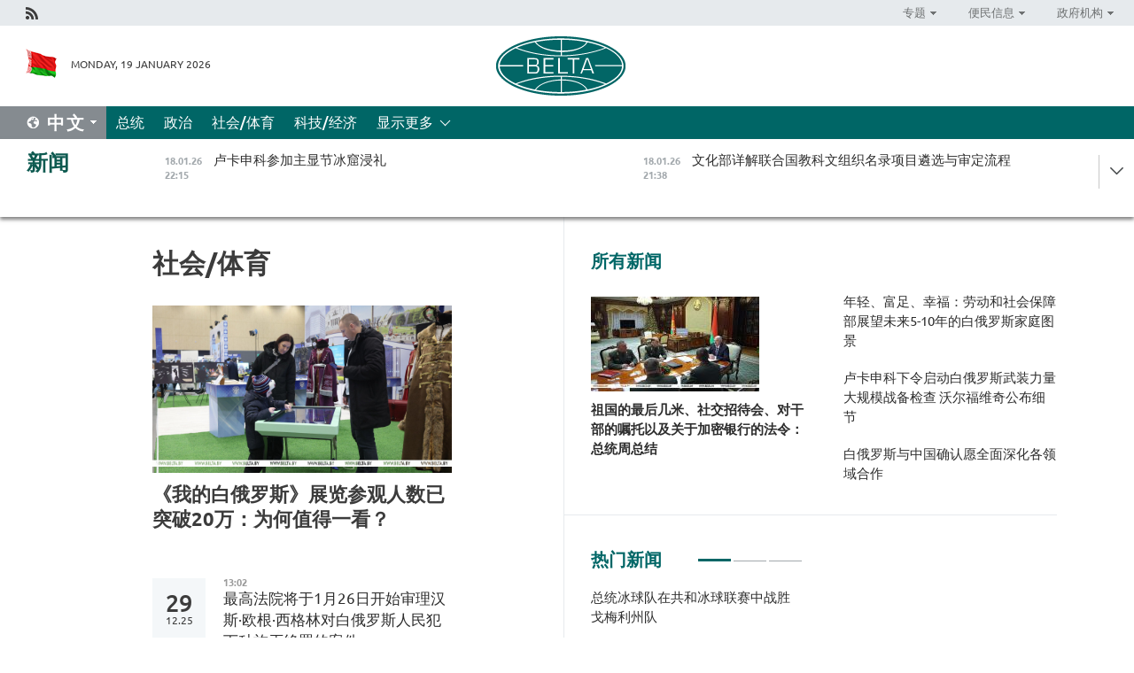

--- FILE ---
content_type: text/html; charset=UTF-8
request_url: https://chn.belta.by/society/page/18/?day=29&month=05&year=24
body_size: 10918
content:
    
    	<!DOCTYPE HTML>
	<html lang="zh-ZH" >
	<head  prefix="article: https://ogp.me/ns/article#">
		<title>社会/体育  18</title>
		<meta http-equiv="Content-Type" content="text/html; charset=utf-8">
                <meta name="viewport" content="width=device-width">
		<link rel="stylesheet" href="/styles/general_styles.css" type="text/css">
                                <link rel="stylesheet" href="/styles/styles2.css?1768781378" type="text/css">
                                <link rel="stylesheet" href="/styles/styles.css?1768781378" type="text/css">
                <link rel="stylesheet" href="/styles/tr_styles.css" type="text/css">
                            <link rel="icon" href="/desimages/fav.png" type="image/png">
		<meta name="keywords" content="">
		<meta name="description" content="  18">
                
                 <link rel = "canonical" href="https://chn.belta.by/society/page/18/">
                
	    		                
                        <!-- Yandex.Metrika informer -->
<a href="https://metrika.yandex.by/stat/?id=15029098&amp;from=informer"
target="_blank" rel="nofollow"><img src="https://informer.yandex.ru/informer/15029098/1_1_FFFFFFFF_EFEFEFFF_0_pageviews"
style="width:80px; height:15px; border:0; display:none" alt="Яндекс.Метрика" title="Яндекс.Метрика: данные за сегодня (просмотры)" class="ym-advanced-informer" data-cid="15029098" data-lang="ru" /></a>
<!-- /Yandex.Metrika informer -->

<!-- Yandex.Metrika counter -->
<script type="text/javascript" >
   (function(m,e,t,r,i,k,a){m[i]=m[i]||function(){(m[i].a=m[i].a||[]).push(arguments)};
   m[i].l=1*new Date();
   for (var j = 0; j < document.scripts.length; j++) {if (document.scripts[j].src === r) { return; }}
   k=e.createElement(t),a=e.getElementsByTagName(t)[0],k.async=1,k.src=r,a.parentNode.insertBefore(k,a)})
   (window, document, "script", "https://mc.yandex.ru/metrika/tag.js", "ym");

   ym(15029098, "init", {
        clickmap:true,
        trackLinks:true,
        accurateTrackBounce:true,
        webvisor:true
   });
</script>
<noscript><div><img src="https://mc.yandex.ru/watch/15029098" style="position:absolute; left:-9999px;" alt="" /></div></noscript>
<!-- /Yandex.Metrika counter -->

            
        

                                                                	</head>
	
	<body>

                
        <a id="top"></a>

    <div class="all   ">
        <div class="ban_main_top">
            
        </div>
        <div class="top_line">
	                <div class="social_icons">
                                          <a href="/rss" title="Rss"  target ="_self" onmouseover="this.children[0].src='https://chn.belta.by/images/storage/banners/000015_e75332d9759a535dbd02582b38240ace_work.jpg'" onmouseout="this.children[0].src='https://chn.belta.by/images/storage/banners/000015_06c67faab12793f011de90a38aef8cf1_work.jpg'">
                    <img src="https://chn.belta.by/images/storage/banners/000015_06c67faab12793f011de90a38aef8cf1_work.jpg" alt="Rss" title="Rss" />
                </a>
                        </div>
    
	        <script>
        var scroll_items = Array();
    </script>
<div class="projects_menu">
	
                    <div class="projects_menu_item projects_menu_drop" id="pr_el_112"><a   href="https://chn.belta.by/"  title="专题" >
            <span>专题</span>    </a>
                    <script>
                var scroll_pr_m = "pr_m_112";
                scroll_items[scroll_items.length] = "pr_m_112";
            </script>
          <div class="projects_menu_s" id="pr_m_112">  
           	
                <div class="pr_menu_s_item">
                                                                                                                        <a target="_blank"   href="http://atom.belta.by/en" title="白罗斯核能" >白罗斯核能</a>
                        
                                    </div>
            	
                <div class="pr_menu_s_item">
                                                                                                                        <a target="_blank"   href="http://minsk950.belta.by/hisen" title="明斯克和明斯克人" >明斯克和明斯克人</a>
                        
                                    </div>
                       </div> 
            </div>
	
                    <div class="projects_menu_item projects_menu_drop" id="pr_el_108"><a   href="https://chn.belta.by/"  title="便民信息" >
            <span>便民信息</span>    </a>
                    <script>
                var scroll_pr_m = "pr_m_108";
                scroll_items[scroll_items.length] = "pr_m_108";
            </script>
          <div class="projects_menu_s" id="pr_m_108">  
           	
                <div class="pr_menu_s_item">
                                                                                                                        <a target="_blank"   href="http://www.belarus.by/cn/travel/weather" title="天气" >天气</a>
                        
                                    </div>
            	
                <div class="pr_menu_s_item">
                                                                                                                        <a target="_blank"   href="http://www.belarus.by/cn/travel/exchange-rates" title="汇率" >汇率</a>
                        
                                    </div>
            	
                <div class="pr_menu_s_item">
                                                                                                                        <a target="_blank"   href="http://www.belarus.by/cn" title="白罗斯共和国官网：belarus.by" >白罗斯共和国官网：belarus.by</a>
                        
                                    </div>
                       </div> 
            </div>
	
                    <div class="projects_menu_item projects_menu_drop" id="pr_el_115"><a   href="https://chn.belta.by/"  title="政府机构" >
            <span>政府机构</span>    </a>
                    <script>
                var scroll_pr_m = "pr_m_115";
                scroll_items[scroll_items.length] = "pr_m_115";
            </script>
          <div class="projects_menu_s" id="pr_m_115">  
           	
                <div class="pr_menu_s_item">
                                                                                                                        <a target="_blank"   href="http://president.gov.by/en/" title="白罗斯共和国总统" >白罗斯共和国总统</a>
                        
                                    </div>
            	
                <div class="pr_menu_s_item">
                                                                                                                        <a target="_blank"   href="http://www.government.by/en/" title="白罗斯共和国政府" >白罗斯共和国政府</a>
                        
                                    </div>
            	
                <div class="pr_menu_s_item">
                                                                                                                        <a target="_blank"   href="https://chn.belta.by/parlament/" title="白罗斯共和国议会">白罗斯共和国议会</a>
                        
                                    </div>
            	
                <div class="pr_menu_s_item">
                                                                                                                        <a target="_blank"   href="https://chn.belta.by/sudebnaya_sistema/" title="白罗斯共和国司法体系">白罗斯共和国司法体系</a>
                        
                                    </div>
            	
                <div class="pr_menu_s_item">
                                                                                                                        <a target="_blank"   href="https://chn.belta.by/constitutsia_rb/" title="白罗斯共和国宪法">白罗斯共和国宪法</a>
                        
                                    </div>
            	
                <div class="pr_menu_s_item">
                                                                                                                        <a target="_blank"   href="https://chn.belta.by/gosudarstvennie_simvoli_rb/" title="白罗斯共和国国家标志">白罗斯共和国国家标志</a>
                        
                                    </div>
            	
                <div class="pr_menu_s_item">
                                                                                                                        <a target="_blank"   href="https://chn.belta.by/vibory_v_belarusi/" title="白罗斯共和国选举">白罗斯共和国选举</a>
                        
                                    </div>
                       </div> 
            </div>
</div>

     
        </div>
        <div class="header">
            <div class="header_date">
                                            <a class="header_flag" href="/" title="Flag"  target ="_self">
                <img 
                    src="https://chn.belta.by/images/storage/banners/000206_d416350b71fba1fae9fb6eac60bf21cd_work.jpg" 
                    alt="Flag" 
                    title="Flag" 
                                    />
            </a>
            
                Monday, 19 January 2026
            </div>
	            	        <div class="logo">
            
                                                                    <a href="/" title="BelTA"  target ="_self">
                            <span class="logo_img"><img src="https://chn.belta.by/images/storage/banners/000016_f0602e1e11bcb5718b09f6ac9e6b0c2d_work.jpg" alt="BelTA" title="BelTA" /></span>
                                                    </a>
                                                        </div>
    
            <div class="weather_currency">
                <div class="weather_currency_inner">
                
	 	
                </div>
	    
            </div>
        </div>
    <div class="menu_line" >

	    <div class="main_langs" id="main_langs">
            <div class="main_langs_inner" id="main_langs_inner">
	
                                    <div class="main_lang_item" ><a target="_blank"   href="https://belta.by" title="Рус" >Рус</a></div>
        	
                                    <div class="main_lang_item" ><a target="_blank"   href="https://blr.belta.by" title="Бел" >Бел</a></div>
        	
                                    <div class="main_lang_item" ><a target="_blank"   href="https://eng.belta.by/" title="Eng" >Eng</a></div>
        	
                                    <div class="main_lang_item" ><a target="_blank"   href="https://deu.belta.by/" title="Deu" >Deu</a></div>
        	
                                    <div class="main_lang_item" ><a target="_blank"   href="https://esp.belta.by" title="Esp" >Esp</a></div>
        	
                                                    	
                                    <div class="main_lang_item" ><a target="_blank"   href="https://pol.belta.by" title="Pl" >Pl</a></div>
        </div>
<div class="main_lang_item main_lang_selected" ><a   href="https://chn.belta.by/" title="中文">中文</a></div>
</div>
		

	       <div class="h_menu_fp" id="h_menu_fp" >
    <div class="h_menu_title" id="h_menu_title">
                菜单
    </div>
            <div class="h_menu_s" id="h_menu_s"></div>
        <div class="menu_more">
            <div class="menu_more_title" id="h_menu_more" >显示更多 </div>
                    <div id="h_menu" class="h_menu">
                <div class="content_all_margin">
	                        <div class="menu_els" id="h_menu_line_1">
                                                            <div class="menu_item " id="h_menu_item_1_1">
                            <a   href="https://chn.belta.by/president/" title="总统">总统</a>
                        </div>
                                                                                <div class="menu_item " id="h_menu_item_1_2">
                            <a   href="https://chn.belta.by/politics/" title="政治">政治</a>
                        </div>
                                                                                <div class="menu_item menu_item_selected" id="h_menu_item_1_3">
                            <a   href="https://chn.belta.by/society/" title="社会/体育">社会/体育</a>
                        </div>
                                                                                <div class="menu_item " id="h_menu_item_1_4">
                            <a   href="https://chn.belta.by/economics/" title="科技/经济">科技/经济</a>
                        </div>
                                                </div>
                                            <div class="menu_els" id="h_menu_line_2">
                                                            <div class="menu_item " id="h_menu_item_2_1">
                            <a   href="https://chn.belta.by/about_company/" title="白通社简介">白通社简介</a>
                        </div>
                                                                                <div class="menu_item " id="h_menu_item_2_2">
                            <a   href="https://chn.belta.by/products/" title="产品与服务">产品与服务</a>
                        </div>
                                                                                <div class="menu_item " id="h_menu_item_2_3">
                            <a   href="https://chn.belta.by/additionally/" title="联系方式">联系方式</a>
                        </div>
                                                                                <div class="menu_item " id="h_menu_item_2_4">
                            <a   href="https://chn.belta.by/copyright-zh/" title="白通社使用资料条件">白通社使用资料条件</a>
                        </div>
                                                                                <div class="menu_item " id="h_menu_item_2_5">
                            <a   href="https://chn.belta.by/partners/" title="伙伴机构">伙伴机构</a>
                        </div>
                                                                                <div class="menu_item " id="h_menu_item_2_6">
                            <a   href="https://chn.belta.by/reklama/" title="网站广告">网站广告</a>
                        </div>
                                                                                <div class="menu_item " id="h_menu_item_2_7">
                            <a   href="https://chn.belta.by/work-site/" title="网站反馈">网站反馈</a>
                        </div>
                                                </div>
                                                                                        </div>
       
    </div>
                    </div>
           </div>            
	


	
    
    
	    
    </div>
    <div class="top_lenta_inner">
  <div class="top_lenta">
    <a href="/" title="回主页" class="tl_logo"></a>
    <div class="tl_title">
                    <a href="https://chn.belta.by/all_news" title="新闻">新闻</a>
            </div>
                            <div class="tl_inner" id="tl_inner">
        
        <div class="tl_item">
	        	            	            	            	        	                            <div class="lenta_date_box">
                    <div class="lenta_date">
                   	               18.01.26
	                              <div class="line"></div>
                    </div>
                    </div>
	                                                                        	                	                                <a  href="https://chn.belta.by/president/view/-40725-2026/"   title="
 卢卡申科参加主显节冰窟浸礼
 ">
                    <span class="tl_date">
                                                                                                    <span class="lenta_date_past">18.01.26</span>
                                                <span>22:15</span>
                    </span>
                    <span class="tl_news">
 卢卡申科参加主显节冰窟浸礼
 </span>
                    <span class="tl_node">总统</span>
                </a>
        </div>
        
        <div class="tl_item">
	        	            	        	                                                                        	                	                                <a  href="https://chn.belta.by/society/view/-40723-2026/"   title="
 
  文化部详解联合国教科文组织名录项目遴选与审定流程
  
 ">
                    <span class="tl_date">
                                                                                                    <span class="lenta_date_past">18.01.26</span>
                                                <span>21:38</span>
                    </span>
                    <span class="tl_news">
 
  文化部详解联合国教科文组织名录项目遴选与审定流程
  
 </span>
                    <span class="tl_node">社会/体育</span>
                </a>
        </div>
        
        <div class="tl_item">
	        	            	        	                                                                        	                	                                <a  href="https://chn.belta.by/society/view/5-10-40724-2026/"   title="
 年轻、富足、幸福：劳动和社会保障部展望未来5-10年的白俄罗斯家庭图景
 ">
                    <span class="tl_date">
                                                                                                    <span class="lenta_date_past">18.01.26</span>
                                                <span>20:44</span>
                    </span>
                    <span class="tl_news">
 年轻、富足、幸福：劳动和社会保障部展望未来5-10年的白俄罗斯家庭图景
 </span>
                    <span class="tl_node">社会/体育</span>
                </a>
        </div>
        
        <div class="tl_item">
	        	            	        	                                                                        	                	                                <a  href="https://chn.belta.by/economics/view/-40722-2026/"   title="
 坦桑尼亚有意与别拉斯深化互惠合作
 ">
                    <span class="tl_date">
                                                                                                    <span class="lenta_date_past">18.01.26</span>
                                                <span>17:00</span>
                    </span>
                    <span class="tl_news">
 坦桑尼亚有意与别拉斯深化互惠合作
 </span>
                    <span class="tl_node">科技/经济</span>
                </a>
        </div>
        
        <div class="tl_item">
	        	            	        	                                                                        	                	                                <a  href="https://chn.belta.by/society/view/-40721-2026/"   title=" 卢卡申科：托卡耶夫精通汉语！ // 关于减产和谎言直言不讳">
                    <span class="tl_date">
                                                                                                    <span class="lenta_date_past">18.01.26</span>
                                                <span>16:24</span>
                    </span>
                    <span class="tl_news"> 卢卡申科：托卡耶夫精通汉语！ // 关于减产和谎言直言不讳</span>
                    <span class="tl_node">社会/体育</span>
                </a>
        </div>
        
        <div class="tl_item">
	        	            	        	                                                                        	                	                                <a  href="https://chn.belta.by/president/view/-40720-2026/"   title="
 祖国的最后几米、社交招待会、对干部的嘱托以及关于加密银行的法令：总统周总结
 ">
                    <span class="tl_date">
                                                                                                    <span class="lenta_date_past">18.01.26</span>
                                                <span>16:05</span>
                    </span>
                    <span class="tl_news">
 祖国的最后几米、社交招待会、对干部的嘱托以及关于加密银行的法令：总统周总结
 </span>
                    <span class="tl_node">总统</span>
                </a>
        </div>
        
        <div class="tl_item">
	        	            	        	                                                                        	                	                                <a  href="https://chn.belta.by/society/view/-40719-2026/"   title="
 白俄罗斯古老传统节日在摩尔多瓦与海外侨胞共庆
 ">
                    <span class="tl_date">
                                                                                                    <span class="lenta_date_past">18.01.26</span>
                                                <span>15:27</span>
                    </span>
                    <span class="tl_news">
 白俄罗斯古老传统节日在摩尔多瓦与海外侨胞共庆
 </span>
                    <span class="tl_node">社会/体育</span>
                </a>
        </div>
        
        <div class="tl_item">
	        	            	        	                                                                        	                	                                <a  href="https://chn.belta.by/society/view/-40717-2026/"   title="
 关于儿童权利保障的法律规定发生哪些变化
 ">
                    <span class="tl_date">
                                                                                                    <span class="lenta_date_past">18.01.26</span>
                                                <span>12:33</span>
                    </span>
                    <span class="tl_news">
 关于儿童权利保障的法律规定发生哪些变化
 </span>
                    <span class="tl_node">社会/体育</span>
                </a>
        </div>
        
        <div class="tl_item">
	        	            	        	                                                                        	                	                                <a  href="https://chn.belta.by/society/view/-40718-2026/"   title="
 沃罗别伊在俄罗斯杯冬季两项比赛大集体出发项目中获得亚军
 ">
                    <span class="tl_date">
                                                                                                    <span class="lenta_date_past">18.01.26</span>
                                                <span>11:37</span>
                    </span>
                    <span class="tl_news">
 沃罗别伊在俄罗斯杯冬季两项比赛大集体出发项目中获得亚军
 </span>
                    <span class="tl_node">社会/体育</span>
                </a>
        </div>
        
        <div class="tl_item">
	        	            	        	                                                                        	                	                                <a  href="https://chn.belta.by/economics/view/-40716-2026/"   title="
 哈萨克斯坦代表团考察白俄罗斯奶制品综合养殖场建设经验
 ">
                    <span class="tl_date">
                                                                                                    <span class="lenta_date_past">18.01.26</span>
                                                <span>10:10</span>
                    </span>
                    <span class="tl_news">
 哈萨克斯坦代表团考察白俄罗斯奶制品综合养殖场建设经验
 </span>
                    <span class="tl_node">科技/经济</span>
                </a>
        </div>
        
        <div class="tl_item">
	        	            	        	                                                                        	                	                                <a  href="https://chn.belta.by/politics/view/-40715-2026/"   title="
 白俄罗斯重申在维护国家利益不可动摇问题上与委内瑞拉团结一致
 ">
                    <span class="tl_date">
                                                                                                    <span class="lenta_date_past">18.01.26</span>
                                                <span>09:58</span>
                    </span>
                    <span class="tl_news">
 白俄罗斯重申在维护国家利益不可动摇问题上与委内瑞拉团结一致
 </span>
                    <span class="tl_node">政治</span>
                </a>
        </div>
        
        <div class="tl_item">
	        	            	        	                                                                        	                	                                <a  href="https://chn.belta.by/society/view/20-40713-2026/"   title="
 《我的白俄罗斯》展览参观人数已突破20万：为何值得一看？
 ">
                    <span class="tl_date">
                                                                                                    <span class="lenta_date_past">18.01.26</span>
                                                <span>09:38</span>
                    </span>
                    <span class="tl_news">
 《我的白俄罗斯》展览参观人数已突破20万：为何值得一看？
 </span>
                    <span class="tl_node">社会/体育</span>
                </a>
        </div>
        
        <div class="tl_item">
	        	            	        	                                                                        	                	                                <a  href="https://chn.belta.by/society/view/-40712-2026/"   title="
  政治观察家：美国在委内瑞拉的行动是对中国的挑战  ">
                    <span class="tl_date">
                                                                                                    <span class="lenta_date_past">18.01.26</span>
                                                <span>09:10</span>
                    </span>
                    <span class="tl_news">
  政治观察家：美国在委内瑞拉的行动是对中国的挑战  </span>
                    <span class="tl_node">社会/体育</span>
                </a>
        </div>
        
        <div class="tl_item">
	        	            	        	                                                                        	                	                                <a  href="https://chn.belta.by/society/view/-40714-2026/"   title="
 巨型馅饼与超大份羊肉汤款待&quot;布列斯特雪橇&quot;节宾客
 ">
                    <span class="tl_date">
                                                                                                    <span class="lenta_date_past">18.01.26</span>
                                                <span>09:00</span>
                    </span>
                    <span class="tl_news">
 巨型馅饼与超大份羊肉汤款待"布列斯特雪橇"节宾客
 </span>
                    <span class="tl_node">社会/体育</span>
                </a>
        </div>
        
        <div class="tl_item">
	        	            	            	            	        	                            <div class="lenta_date_box">
                    <div class="lenta_date">
                   	               17.01.26
	                              <div class="line"></div>
                    </div>
                    </div>
	                                                                        	                	                                <a  href="https://chn.belta.by/society/view/3d-40710-2026/"   title="
 维捷布斯克首次实施针对脊柱疾病的个性化3D植入物手术
 ">
                    <span class="tl_date">
                                                                                                    <span class="lenta_date_past">17.01.26</span>
                                                <span>15:15</span>
                    </span>
                    <span class="tl_news">
 维捷布斯克首次实施针对脊柱疾病的个性化3D植入物手术
 </span>
                    <span class="tl_node">社会/体育</span>
                </a>
        </div>
        
        <div class="tl_item">
	        	            	        	                                                                        	                	                                <a  href="https://chn.belta.by/society/view/-40711-2026/"   title="
 总统冰球队在共和冰球联赛中战胜戈梅利州队
 ">
                    <span class="tl_date">
                                                                                                    <span class="lenta_date_past">17.01.26</span>
                                                <span>14:21</span>
                    </span>
                    <span class="tl_news">
 总统冰球队在共和冰球联赛中战胜戈梅利州队
 </span>
                    <span class="tl_node">社会/体育</span>
                </a>
        </div>
        
        <div class="tl_item">
	        	            	        	                                                                        	                	                                <a  href="https://chn.belta.by/economics/view/-40709-2026/"   title="
 阿斯塔纳讨论完善白俄罗斯企业商品流通网络工作
 ">
                    <span class="tl_date">
                                                                                                    <span class="lenta_date_past">17.01.26</span>
                                                <span>12:15</span>
                    </span>
                    <span class="tl_news">
 阿斯塔纳讨论完善白俄罗斯企业商品流通网络工作
 </span>
                    <span class="tl_node">科技/经济</span>
                </a>
        </div>
        
        <div class="tl_item">
	        	            	        	                                                                        	                	                                <a  href="https://chn.belta.by/politics/view/-40708-2026/"   title="
 白俄罗斯大使与哈萨克斯坦议员指出政治经济互动日益增长
 ">
                    <span class="tl_date">
                                                                                                    <span class="lenta_date_past">17.01.26</span>
                                                <span>10:36</span>
                    </span>
                    <span class="tl_news">
 白俄罗斯大使与哈萨克斯坦议员指出政治经济互动日益增长
 </span>
                    <span class="tl_node">政治</span>
                </a>
        </div>
        
        <div class="tl_item">
	        	            	        	                                                                        	                	                                <a  href="https://chn.belta.by/society/view/-40707-2026/"   title="
 政府调整旅游领域部分社会关系
 ">
                    <span class="tl_date">
                                                                                                    <span class="lenta_date_past">17.01.26</span>
                                                <span>10:22</span>
                    </span>
                    <span class="tl_news">
 政府调整旅游领域部分社会关系
 </span>
                    <span class="tl_node">社会/体育</span>
                </a>
        </div>
        
        <div class="tl_item">
	        	            	        	                                                                        	                	                                <a  href="https://chn.belta.by/society/view/-40706-2026/"   title="
 数据交换与侦查员专业发展：白俄与俄罗斯侦查委员会加强伙伴关系
 ">
                    <span class="tl_date">
                                                                                                    <span class="lenta_date_past">17.01.26</span>
                                                <span>10:08</span>
                    </span>
                    <span class="tl_news">
 数据交换与侦查员专业发展：白俄与俄罗斯侦查委员会加强伙伴关系
 </span>
                    <span class="tl_node">社会/体育</span>
                </a>
        </div>
        
        <div class="tl_item">
	        	            	        	                                                                        	                	                                <a  href="https://chn.belta.by/society/view/-40705-2026/"   title="
 拉夫罗夫向罗戈日尼克颁发了“表彰其对国际合作做出贡献”的徽章
 ">
                    <span class="tl_date">
                                                                                                    <span class="lenta_date_past">17.01.26</span>
                                                <span>09:53</span>
                    </span>
                    <span class="tl_news">
 拉夫罗夫向罗戈日尼克颁发了“表彰其对国际合作做出贡献”的徽章
 </span>
                    <span class="tl_node">社会/体育</span>
                </a>
        </div>
        
        <div class="tl_item">
	        	            	        	                                                                        	                	                                <a  href="https://chn.belta.by/economics/view/amcodor2026250-40704-2026/"   title="
 AMCODOR计划于2026年向尼加拉瓜运送约250台设备
 ">
                    <span class="tl_date">
                                                                                                    <span class="lenta_date_past">17.01.26</span>
                                                <span>09:39</span>
                    </span>
                    <span class="tl_news">
 AMCODOR计划于2026年向尼加拉瓜运送约250台设备
 </span>
                    <span class="tl_node">科技/经济</span>
                </a>
        </div>
        
        <div class="tl_item">
	        	            	        	                                                                        	                	                                <a  href="https://chn.belta.by/society/view/-40703-2026/"   title="
  白俄罗斯与老挝互免持普通护照人员签证协定生效  ">
                    <span class="tl_date">
                                                                                                    <span class="lenta_date_past">17.01.26</span>
                                                <span>09:25</span>
                    </span>
                    <span class="tl_news">
  白俄罗斯与老挝互免持普通护照人员签证协定生效  </span>
                    <span class="tl_node">社会/体育</span>
                </a>
        </div>
        
        <div class="tl_item">
	        	            	            	            	        	                            <div class="lenta_date_box">
                    <div class="lenta_date">
                   	               16.01.26
	                              <div class="line"></div>
                    </div>
                    </div>
	                                                                        	                	                                <a  href="https://chn.belta.by/society/view/-40702-2026/"   title="
 搭美国集装箱“偷渡”到白俄罗斯的浣熊爱吃鸡蛋、亲近人类
 ">
                    <span class="tl_date">
                                                                                                    <span class="lenta_date_past">16.01.26</span>
                                                <span>18:15</span>
                    </span>
                    <span class="tl_news">
 搭美国集装箱“偷渡”到白俄罗斯的浣熊爱吃鸡蛋、亲近人类
 </span>
                    <span class="tl_node">社会/体育</span>
                </a>
        </div>
        
        <div class="tl_item">
	        	            	        	                                                                        	                	                                <a  href="https://chn.belta.by/society/view/-40700-2026/"   title="
 所有人都应保持状态：格拉西莫夫谈部队检查工作
 ">
                    <span class="tl_date">
                                                                                                    <span class="lenta_date_past">16.01.26</span>
                                                <span>17:45</span>
                    </span>
                    <span class="tl_news">
 所有人都应保持状态：格拉西莫夫谈部队检查工作
 </span>
                    <span class="tl_node">社会/体育</span>
                </a>
        </div>
        
        <div class="tl_item">
	        	            	        	                                                                        	                	                                <a  href="https://chn.belta.by/politics/view/-40701-2026/"   title="
 白俄罗斯驻肯尼亚兼埃塞俄比亚大使向埃塞俄比亚总统递交国书
 ">
                    <span class="tl_date">
                                                                                                    <span class="lenta_date_past">16.01.26</span>
                                                <span>17:24</span>
                    </span>
                    <span class="tl_news">
 白俄罗斯驻肯尼亚兼埃塞俄比亚大使向埃塞俄比亚总统递交国书
 </span>
                    <span class="tl_node">政治</span>
                </a>
        </div>
        
        <div class="tl_item">
	        	            	        	                                                                        	                	                                <a  href="https://chn.belta.by/society/view/-40699-2026/"   title="
 政治学家：俄罗斯和白俄罗斯对委内瑞拉局势做出了最审慎的评估
 ">
                    <span class="tl_date">
                                                                                                    <span class="lenta_date_past">16.01.26</span>
                                                <span>16:44</span>
                    </span>
                    <span class="tl_news">
 政治学家：俄罗斯和白俄罗斯对委内瑞拉局势做出了最审慎的评估
 </span>
                    <span class="tl_node">社会/体育</span>
                </a>
        </div>
        
        <div class="tl_item">
	        	            	        	                                                                        	                	                                <a  href="https://chn.belta.by/politics/view/-40698-2026/"   title="
 斯洛伐克大使谈前捷克斯洛伐克和平分离：双方以智慧与力量实现平稳过渡
 ">
                    <span class="tl_date">
                                                                                                    <span class="lenta_date_past">16.01.26</span>
                                                <span>15:08</span>
                    </span>
                    <span class="tl_news">
 斯洛伐克大使谈前捷克斯洛伐克和平分离：双方以智慧与力量实现平稳过渡
 </span>
                    <span class="tl_node">政治</span>
                </a>
        </div>
        
        <div class="tl_item">
	        	            	        	                                                                        	                	                                <a  href="https://chn.belta.by/society/view/-40697-2026/"   title="
  白俄罗斯与阿塞拜疆签署驾照互认换领协议  ">
                    <span class="tl_date">
                                                                                                    <span class="lenta_date_past">16.01.26</span>
                                                <span>14:34</span>
                    </span>
                    <span class="tl_news">
  白俄罗斯与阿塞拜疆签署驾照互认换领协议  </span>
                    <span class="tl_node">社会/体育</span>
                </a>
        </div>
        
        <div class="tl_item">
	        	            	        	                                                                        	                	                                <a  href="https://chn.belta.by/society/view/-40696-2026/"   title="
 白俄罗斯首家加密银行或于半年内问世
 ">
                    <span class="tl_date">
                                                                                                    <span class="lenta_date_past">16.01.26</span>
                                                <span>13:51</span>
                    </span>
                    <span class="tl_news">
 白俄罗斯首家加密银行或于半年内问世
 </span>
                    <span class="tl_node">社会/体育</span>
                </a>
        </div>
        <a class="all_news" href="https://chn.belta.by/all_news" title="全部新闻">全部新闻</a> 
    </div>
    <div class="tl_arrow" title="" id="tl_arrow"></div>
    <a class="all_news main_left_col" href="https://chn.belta.by/all_news" title="全部新闻">全部新闻</a> 
  </div>
    
</div>    <div class="main">
      <div class="content">  
          <div class="content_margin">       
        	    
						    <div class="content_margin">    
	<h1 class="upper">社会/体育</h1>
	    <div class="main_in_rubric">
                                                                <a href="https://chn.belta.by/society/view/20-40713-2026/"  title="
 《我的白俄罗斯》展览参观人数已突破20万：为何值得一看？
 " class="news_with_rubric_img">
                <img src="https://chn.belta.by/images/storage/news/with_archive/2026/000022_1768685240_40713_big.jpg" alt="" title=""/>
            </a>
                <a href="https://chn.belta.by/society/view/20-40713-2026/"  title="
 《我的白俄罗斯》展览参观人数已突破20万：为何值得一看？
 " class="main_news1_title">
            
 《我的白俄罗斯》展览参观人数已突破20万：为何值得一看？
 
        </a>
            </div>

    <div >
	    </div>
    </div>    
	<div class="content_margin" id="inner">    
	                  	           	     
                       
                                                                                          <div class="new_date">
                    <div class="day">29</div><div class="month_year"><span>.</span>12.25</div>
                </div>
                           <div class="news_item">
               <div class="date">13:02</div>
		<a href="/society/view/126-40350-2025/"  title="最高法院将于1月26日开始审理汉斯·欧根·西格林对白俄罗斯人民犯下种族灭绝罪的案件 " class="rubric_item_title">
			最高法院将于1月26日开始审理汉斯·欧根·西格林对白俄罗斯人民犯下种族灭绝罪的案件 
		</a>
    
        </div>
                  	           	     
                       
                                         <div class="news_item">
               <div class="date">12:50</div>
		<a href="/society/view/2026-2030-40349-2025/"  title="
 政府批准了2026-2030年“体育文化与运动”国家规划
 " class="rubric_item_title">
			
 政府批准了2026-2030年“体育文化与运动”国家规划
 
		</a>
    
        </div>
                  	           	     
                       
                                         <div class="news_item">
               <div class="date">11:37</div>
		<a href="/society/view/-40348-2025/"  title="从自然美景到城堡和工业，各地区在“我的白俄罗斯”展览会上向游客展示了什么？" class="rubric_item_title">
			从自然美景到城堡和工业，各地区在“我的白俄罗斯”展览会上向游客展示了什么？
		</a>
    
        </div>
                  	           	     
                       
                                         <div class="news_item">
               <div class="date">11:23</div>
		<a href="/society/view/-40346-2025/"  title="普京签署法律允许将赡养费转入白俄罗斯银行账户" class="rubric_item_title">
			普京签署法律允许将赡养费转入白俄罗斯银行账户
		</a>
    
        </div>
                  	           	     
                       
                                         <div class="news_item">
               <div class="date">10:10</div>
		<a href="/society/view/-40344-2025/"  title="
  成为自己命运的主人：青年领袖谈全白俄罗斯国民大会的首要启示  " class="rubric_item_title">
			
  成为自己命运的主人：青年领袖谈全白俄罗斯国民大会的首要启示  
		</a>
    
        </div>
                  	           	     
                       
                                         <div class="news_item">
               <div class="date">09:47</div>
		<a href="/society/view/-40342-2025/"  title="
 卢卡申科向强力部门下达&quot;新年&quot;任务： 沃尔福维奇透露细节
 " class="rubric_item_title">
			
 卢卡申科向强力部门下达"新年"任务： 沃尔福维奇透露细节
 
		</a>
    
        </div>
                  	           	     
                       
                                         <div class="news_item">
               <div class="date">09:27</div>
		<a href="/society/view/tiktokthreads-40340-2025/"  title="
  马尔科夫谈打击TikTok和Threads上的虚假信息  " class="rubric_item_title">
			
  马尔科夫谈打击TikTok和Threads上的虚假信息  
		</a>
    
        </div>
                  	           	     
                       
                                         <div class="news_item">
               <div class="date">09:05</div>
		<a href="/society/view/2026-40338-2025/"  title="
 集安组织联合参谋部2026年将重点发展军事合作
 " class="rubric_item_title">
			
 集安组织联合参谋部2026年将重点发展军事合作
 
		</a>
    
        </div>
                  	           	     
                       
                                         <div class="news_item">
               <div class="date">08:52</div>
		<a href="/society/view/-40337-2025/"  title="
 &quot;莫塔尔风味&quot;、&quot;爸爸的面包&quot;、&quot;樱桃节&quot;：在哪儿能品尝到地道的白俄罗斯美食
 " class="rubric_item_title">
			
 "莫塔尔风味"、"爸爸的面包"、"樱桃节"：在哪儿能品尝到地道的白俄罗斯美食
 
		</a>
    
        </div>
                  	           	     
                       
                                                                                          <div class="new_date">
                    <div class="day">28</div><div class="month_year"><span>.</span>12.25</div>
                </div>
                           <div class="news_item">
               <div class="date">12:48</div>
		<a href="/society/view/-40333-2025/"  title="
 博戈杰尔谈全白罗斯国民大会：这是一场真正的战略对话的独特平台
 " class="rubric_item_title">
			
 博戈杰尔谈全白罗斯国民大会：这是一场真正的战略对话的独特平台
 
		</a>
    
        </div>
 
        
				        	<div class="pages pages_shift" id="pages">
               <div class="pages_inner">
				                    <a href="/society/page/17/?day=28&month=12&year=25" title="Previous" class="p_prev" >Previous</a>
				                    <a href="/society/page/1/?day=28&month=12&year=25" title="" class="p_prev_block" >[1..11]</a>
				                    <a href="/society/page/11/?day=28&month=12&year=25" title="11" class="page_item " >11</a>
		                    <a href="/society/page/12/?day=28&month=12&year=25" title="12" class="page_item " >12</a>
		                    <a href="/society/page/13/?day=28&month=12&year=25" title="13" class="page_item " >13</a>
		                    <a href="/society/page/14/?day=28&month=12&year=25" title="14" class="page_item " >14</a>
		                    <a href="/society/page/15/?day=28&month=12&year=25" title="15" class="page_item " >15</a>
		                    <a href="/society/page/16/?day=28&month=12&year=25" title="16" class="page_item " >16</a>
		                    <a href="/society/page/17/?day=28&month=12&year=25" title="17" class="page_item " >17</a>
		                    <a href="/society/page/18/?day=28&month=12&year=25" title="18" class="page_item page_item_selected" >18</a>
		                    <a href="/society/page/19/?day=28&month=12&year=25" title="19" class="page_item " >19</a>
		                    <a href="/society/page/20/?day=28&month=12&year=25" title="20" class="page_item " >20</a>
			
					<a href="/society/page/21/?day=28&month=12&year=25" title="" class="p_next_block" >[21..31]</a>
		                			<a href="/society/page/19/?day=28&month=12&year=25" title="下一页" class="p_next" >下一页</a>
		            </div>
    </div>        </div>

          </div>
      </div>
      		      		                <!--noindex-->
  <div class="main_news_inner">
	<div class="block_title">所有新闻</div>
    <div class="mni_col">    
            <div class="rc_item rc_item_main">                                                                	                	                                                    <a href="https://chn.belta.by/president/view/-40720-2026/" title="
 祖国的最后几米、社交招待会、对干部的嘱托以及关于加密银行的法令：总统周总结
 " >
                        <img src="https://chn.belta.by/images/storage/news/with_archive/2026/000019_1768741458_40720_small.jpg" alt="" title=""/>
                    </a>
                               
                <a href="https://chn.belta.by/president/view/-40720-2026/" title="
 祖国的最后几米、社交招待会、对干部的嘱托以及关于加密银行的法令：总统周总结
 " class="last_news_title_main" >
 祖国的最后几米、社交招待会、对干部的嘱托以及关于加密银行的法令：总统周总结
 
                     
                                    </a>
              </div>
        </div>
    
    


	    <div class="mni_col">
             <div class="rc_item">                                                                	                	                                               
                <a href="https://chn.belta.by/society/view/5-10-40724-2026/" title="
 年轻、富足、幸福：劳动和社会保障部展望未来5-10年的白俄罗斯家庭图景
 "  >
 年轻、富足、幸福：劳动和社会保障部展望未来5-10年的白俄罗斯家庭图景
 
                     
                                    </a>
              </div>
             <div class="rc_item">                                                                	                	                                               
                <a href="https://chn.belta.by/society/view/-40690-2026/" title="
 卢卡申科下令启动白俄罗斯武装力量大规模战备检查 沃尔福维奇公布细节
 "  >
 卢卡申科下令启动白俄罗斯武装力量大规模战备检查 沃尔福维奇公布细节
 
                     
                                    </a>
              </div>
             <div class="rc_item">                                                                	                	                                               
                <a href="https://chn.belta.by/politics/view/-40689-2026/" title="
 白俄罗斯与中国确认愿全面深化各领域合作
 "  >
 白俄罗斯与中国确认愿全面深化各领域合作
 
                     
                                    </a>
              </div>
        </div>

  </div>
    <!--/noindex-->
    
  <div class="adv_col">
    <div class="ban_inner_right">
        
    </div>
  </div>

  <div class="right_col">
  	  	<!--noindex-->
        <div class="top_news">
                
    <div class="block_title">
        热门新闻        <div class="topNewsSlider_dots" id="topNewsSlider_dots"></div>
    </div>
    	    <div class="topNewsSlider">
		                            <div class="tn_item">
		                		                		                		                			                			                			                <a href="https://chn.belta.by/society/view/-40711-2026/"    title="
 总统冰球队在共和冰球联赛中战胜戈梅利州队
 ">
		                            
 总统冰球队在共和冰球联赛中战胜戈梅利州队
 
		                             
		                            		                        </a>
                        </div>
		                            <div class="tn_item">
		                		                		                		                			                			                			                <a href="https://chn.belta.by/society/view/-40694-2026/"    title="
  沃尔福维奇回应关于“榛树”导弹系统不在白俄罗斯的猜测  ">
		                            
  沃尔福维奇回应关于“榛树”导弹系统不在白俄罗斯的猜测  
		                             
		                            		                        </a>
                        </div>
		                            <div class="tn_item">
		                		                		                		                			                			                			                <a href="https://chn.belta.by/society/view/-40705-2026/"    title="
 拉夫罗夫向罗戈日尼克颁发了“表彰其对国际合作做出贡献”的徽章
 ">
		                            
 拉夫罗夫向罗戈日尼克颁发了“表彰其对国际合作做出贡献”的徽章
 
		                             
		                            		                        </a>
                        </div>
		                            <div class="tn_item">
		                		                		                		                			                			                			                <a href="https://chn.belta.by/president/view/105-40654-2026/"    title="
 卢卡申科祝贺《农村报》创刊105周年
 ">
		                            
 卢卡申科祝贺《农村报》创刊105周年
 
		                             
		                            		                        </a>
                        </div>
		                            <div class="tn_item">
		                		                		                		                			                			                			                <a href="https://chn.belta.by/society/view/-40706-2026/"    title="
 数据交换与侦查员专业发展：白俄与俄罗斯侦查委员会加强伙伴关系
 ">
		                            
 数据交换与侦查员专业发展：白俄与俄罗斯侦查委员会加强伙伴关系
 
		                             
		                            		                        </a>
                        </div>
		                            <div class="tn_item">
		                		                		                		                			                			                			                <a href="https://chn.belta.by/society/view/-40651-2026/"    title="
 特朗普是“黑天鹅”还是“闯进瓷器店的大象”？专家解读美国总统的战术
 ">
		                            
 特朗普是“黑天鹅”还是“闯进瓷器店的大象”？专家解读美国总统的战术
 
		                             
		                            		                        </a>
                        </div>
		                            <div class="tn_item">
		                		                		                		                			                			                			                <a href="https://chn.belta.by/society/view/-40696-2026/"    title="
 白俄罗斯首家加密银行或于半年内问世
 ">
		                            
 白俄罗斯首家加密银行或于半年内问世
 
		                             
		                            		                        </a>
                        </div>
		                            <div class="tn_item">
		                		                		                		                			                			                			                <a href="https://chn.belta.by/society/view/-40652-2026/"    title="
 欧洲重提与俄罗斯对话，背后有何玄机？
 ">
		                            
 欧洲重提与俄罗斯对话，背后有何玄机？
 
		                             
		                            		                        </a>
                        </div>
		                            <div class="tn_item">
		                		                		                		                			                			                			                <a href="https://chn.belta.by/society/view/-40703-2026/"    title="
  白俄罗斯与老挝互免持普通护照人员签证协定生效  ">
		                            
  白俄罗斯与老挝互免持普通护照人员签证协定生效  
		                             
		                            		                        </a>
                        </div>
		                            <div class="tn_item">
		                		                		                		                			                			                			                <a href="https://chn.belta.by/politics/view/-40639-2026/"    title="
 白俄罗斯驻华使馆探讨与中国佳木斯市的合作前景
 ">
		                            
 白俄罗斯驻华使馆探讨与中国佳木斯市的合作前景
 
		                             
		                            		                        </a>
                        </div>
		                            <div class="tn_item">
		                		                		                		                			                			                			                <a href="https://chn.belta.by/economics/view/-40709-2026/"    title="
 阿斯塔纳讨论完善白俄罗斯企业商品流通网络工作
 ">
		                            
 阿斯塔纳讨论完善白俄罗斯企业商品流通网络工作
 
		                             
		                            		                        </a>
                        </div>
		                            <div class="tn_item">
		                		                		                		                			                			                			                <a href="https://chn.belta.by/economics/view/amcodor2026250-40704-2026/"    title="
 AMCODOR计划于2026年向尼加拉瓜运送约250台设备
 ">
		                            
 AMCODOR计划于2026年向尼加拉瓜运送约250台设备
 
		                             
		                            		                        </a>
                        </div>
		                            <div class="tn_item">
		                		                		                		                			                			                			                <a href="https://chn.belta.by/economics/view/-40695-2026/"    title="
 白俄罗斯首家加密银行或于半年内问世
 ">
		                            
 白俄罗斯首家加密银行或于半年内问世
 
		                             
		                            		                        </a>
                        </div>
		                            <div class="tn_item">
		                		                		                		                			                			                			                <a href="https://chn.belta.by/economics/view/-40687-2026/"    title="
 哈萨克斯坦与非洲大陆：戈梅利农业机械公司将扩大对哪些国家的出口供应
 ">
		                            
 哈萨克斯坦与非洲大陆：戈梅利农业机械公司将扩大对哪些国家的出口供应
 
		                             
		                            		                        </a>
                        </div>
		                            <div class="tn_item">
		                		                		                		                			                			                			                <a href="https://chn.belta.by/economics/view/qaztrade-40676-2026/"    title=" 白俄罗斯通用商品交易所将与哈萨克斯坦QazTrade合作扩大双边交易所贸易规模 ">
		                             白俄罗斯通用商品交易所将与哈萨克斯坦QazTrade合作扩大双边交易所贸易规模 
		                             
		                            		                        </a>
                        </div>
		                </div>
    </div>

    
    <!--/noindex-->
            
    
      	
  	
    
  </div>        <div class="clear"></div>
    </div>
    				        	        <div class="logo_f">
            
                    <div class="logo_line"></div>
            <div class="logo_f_item">
                                        <a href="/" title="BelTA"  target ="_self">
                            <img src="https://chn.belta.by/images/storage/banners/000203_b4e79204c8350f71db0058db7b392663_work.jpg" alt="BelTA" title="BelTA" />
                        </a>
                            </div>
            <div class="logo_line"></div>
            </div>
    
		    <div class="menu_f">
        <div class="menu_f_item">
                                                                                                    <a   href="https://chn.belta.by/republic-ch/" title="白罗斯共和国">白罗斯共和国</a>
                                
                        	                    <div class="menu_f_second">
    	
                                                                                <a   href="http://www.belarus.by/cn/government" title="国家结构" >国家结构</a>
                
                	
                                                                                <a   href="http://www.belarus.by/cn/government/president" title="白罗斯共和国总统" >白罗斯共和国总统</a>
                
                	
                                                                                <a   href="http://www.belarus.by/cn/about-belarus/history" title="历史" >历史</a>
                
                	
                                                                                <a   href="http://www.belarus.by/cn/travel/belarus-life" title="旅游" >旅游</a>
                
                	
                                                                                <a   href="http://www.belarus.by/cn/about-belarus/culture" title="文化" >文化</a>
                
                	
                                                                                <a   href="http://www.belarus.by/cn/about-belarus/sport" title="体育" >体育</a>
                
                </div>                    </div>
        <div class="menu_f_item">
                                                                                                    <a   href="https://chn.belta.by/our-companyn/" title="白罗斯国家通讯社">白罗斯国家通讯社</a>
                                
                        	                    <div class="menu_f_second">
    	
                                                                                <a   href="https://chn.belta.by/about_company/" title="白通社简介">白通社简介</a>
                
                	
                                                                                <a   href="https://chn.belta.by/products/" title="产品与服务">产品与服务</a>
                
                	
                                                                                <a   href="https://chn.belta.by/additionally/" title="联系方式">联系方式</a>
                
                	
                                                                                <a   href="https://chn.belta.by/partners/" title="伙伴机构">伙伴机构</a>
                
                	
                                                                                <a   href="https://chn.belta.by/reklama/" title="网站广告">网站广告</a>
                
                	
                                                                                <a   href="https://chn.belta.by/work-site/" title="网站反馈">网站反馈</a>
                
                </div>                    </div>
    
    </div>

		 
		    <div class="social_footer">
	                              <a href="/rss" title="RSS"  target ="_blank" onmouseover="this.children[0].src='https://chn.belta.by/images/storage/banners/000200_9f2755e23ada85c96662224df8feba16_work.jpg'" onmouseout="this.children[0].src='https://chn.belta.by/images/storage/banners/000200_e6643cacd6a5dd1286f691bb59ac4509_work.jpg'">
                    <img src="https://chn.belta.by/images/storage/banners/000200_e6643cacd6a5dd1286f691bb59ac4509_work.jpg" alt="RSS" title="RSS" />
                </a>
                    </div>

                <img class="img_alt" src="/desimages/alt.png" title="" alt="">
    	<div class="copyright"><span lang="zh-CN">白通社 
版权所有</span>: Copyright ©Belarusian Telegraph Agency,
1999-2025. All rights reserved. 
<p></p> <!--<p><br />必须有指向资料来源的超链接。<a href="http://chn.belta.by/copyright-zh">使用资料条件</a></p>--></div>
        <div class="footer_counters">
                                <SCRIPT type=text/javascript>
  var _gaq = _gaq || [];
  _gaq.push(['_setAccount', 'UA-6185078-12'],
['_trackPageview'],
['n._setAccount', 'UA-6185078-2'],
['n._setDomainName', 'belta.by'],
['n._addOrganic', 'nova.rambler.ru', 'query'],
['n._addOrganic', 'go.mail.ru', 'q'],
['n._addOrganic', 'nigma.ru', 's'],
['n._addOrganic', 'webalta.ru', 'q'],
['n._addOrganic', 'aport.ru', 'r'],
['n._addOrganic', 'poisk.ru', 'text'],
['n._addOrganic', 'quintura.ru', 'request'],
['n._addOrganic', 'search.qip.ru', 'query'],
['n._addOrganic', 'images.yandex.ru', 'q', true],
['n._addOrganic', 'blogs.yandex.ru', 'text', true],
['n._trackPageview']);
  (function() {
    var ga = document.createElement('script'); ga.type = 'text/javascript'; ga.async 

= true;
    ga.src = ('https:' == document.location.protocol ? 'https://ssl' : 'http://www') + 

'.google-analytics.com/ga.js';
    var s = document.getElementsByTagName('script')[0]; 

s.parentNode.insertBefore(ga, s);
  })();
</SCRIPT>

            
                
        

        </div>
    </div>
    
    <script src="/jscript/jquery/jquery-2.0.2.min.js"></script>

    <script src="/jscript/scripts.js"></script>

    <script src="/jscript/jquery/jquery.mCustomScrollbar.concat.min.js"></script>
    
        <script src="/jscript/scripts2.js"></script>
     
    
        
    
            <script src="/jscript/jquery/slick.min.js"></script>
    
    
        
        
        
        
        
    
        
    
    
    
        
    <script>
    $(document).ready(function() {
      
    var player_contaner = document.getElementById('videoplayer');
    if(player_contaner){
        
        
     
            
               function startVideo(){
                    
                }
                
var count_error = 0;
                function onError(){
                   console.log("video error");
                    count_error +=1;
                    if (count_error<=10){
                        setTimeout(startVideo, 10000);
                                        }
                } 
                document.getElementById("videoplayer").addEventListener("player_error",onError,false);
        
    }
     
    }); 
    </script> 
    
    <script>
    $(document).ready(function() {
     
     

    
        $('#city_hidden').mCustomScrollbar({
            theme:"minimal-dark"
        });
        $('#city_hiddenIn').mCustomScrollbar({
            theme:"minimal-dark"
        });
    

    
            $(".topNewsSlider").slick({
            rows: 5,
            slidesToShow: 1,
            slidesToScroll: 1,
            arrows: false,
            appendDots: "#topNewsSlider_dots",
            dots: true,
            autoplay:true,
            autoplaySpeed: 10000,
            pauseOnFocus:true,
            pauseOnDotsHover:true,
                    });
         

            $("#tl_arrow").click(function() {
            if ($("#tl_inner").hasClass("tl_inner")){
                $("#tl_inner").removeClass("tl_inner").addClass("tl_inner_all");
                $("#tl_arrow").addClass("tl_arrow_close");
                $(".lenta_date_past").addClass("date_past_hide");
            }
            else if($("#tl_inner").hasClass("tl_inner_all")){
                $("#tl_inner").removeClass("tl_inner_all").addClass("tl_inner");
                $("#tl_arrow").removeClass("tl_arrow_close");
                $(".lenta_date_past").removeClass("date_past_hide");
            }
        });
                      
    
          

                  
    
         
    
                        
                        
       
          
    if (typeof scroll_pr_m !== "undefined") {
        $("#"+scroll_pr_m).mCustomScrollbar({
            theme:"minimal-dark"
        });
    }
                    
    if (typeof scroll_items !== "undefined") {
        if (scroll_items.length) {
            for (var i=0; i<scroll_items.length;i++) {
                $("#"+scroll_items[i]).mCustomScrollbar({
                    theme:"minimal-dark"
                });
            }
        }
    }            

            create_menu("h_menu");
        

    prepare_fix();    
         
    
    
    function get_items_hover() {
        var res_hover = [];
        var items_div = document.querySelectorAll("div");
        for (var i=0; i<items_div.length-1; i++) {
            var item_pseudo_1 = window.getComputedStyle(items_div[i], ":hover");
            var item_pseudo_2 = window.getComputedStyle(items_div[i+1]);
            if (item_pseudo_1.display == "block" && item_pseudo_2.display == "none"){ 
                res_hover[res_hover.length] = {el:$(items_div[i]), drop_el:$(items_div[i+1])};
            }
        }
        //console.log("res_hover "+res_hover);       
        return res_hover;
    }

    window.onload = function() {
        var items_hover = get_items_hover();
        //prepare_js_hover(items_hover);
    }
    

            
    
    });      
    </script>
    
    <script>
    $(window).load(function() {
                    lenta_height();
            $("#tl_inner").mCustomScrollbar({
                theme:"minimal-dark",
                setHeight: '100%'
            });
            });
    </script>

    <script>
                    lenta_height();
            </script>
    
    <script src="/jscript/jquery/jquery.scrollUp.min.js"></script>
    

    
</body>
</html>